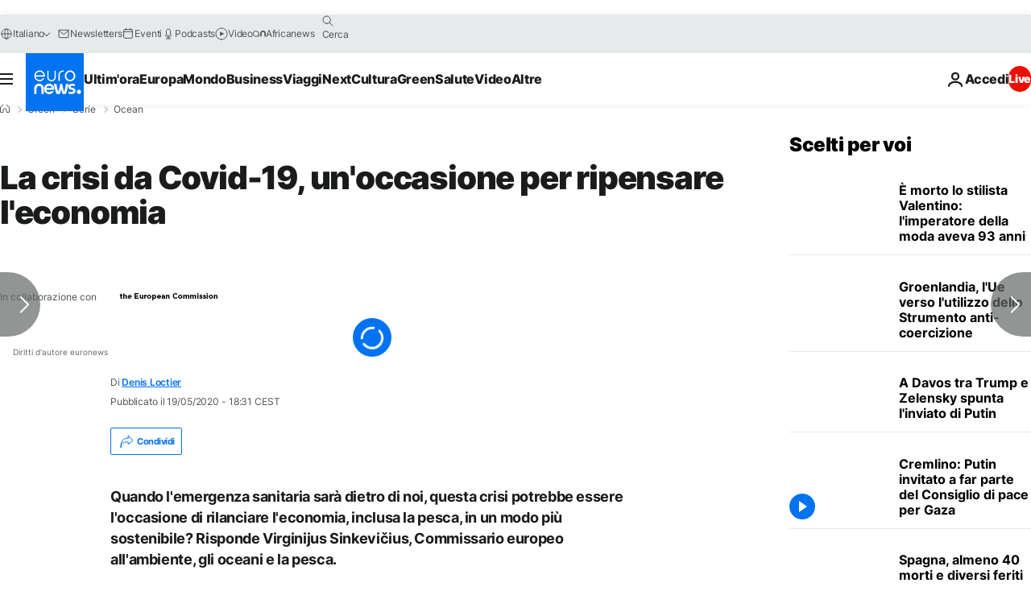

--- FILE ---
content_type: application/javascript
request_url: https://ml314.com/utsync.ashx?pub=&adv=&et=0&eid=84280&ct=js&pi=&fp=&clid=&if=0&ps=&cl=&mlt=&data=&&cp=https%3A%2F%2Fit.euronews.com%2Fgreen%2F2020%2F05%2F19%2Fla-crisi-da-covid-19-un-occasione-per-ripensare-l-economia&pv=1768866792341_1yze0tjxp&bl=en-us@posix&cb=3193037&return=&ht=&d=&dc=&si=1768866792341_1yze0tjxp&cid=&s=1280x720&rp=&v=2.8.0.252
body_size: 729
content:
_ml.setFPI('3658426404672897068');_ml.syncCallback({"es":true,"ds":true});_ml.processTag({ url: 'https://dpm.demdex.net/ibs:dpid=22052&dpuuid=3658426404672897068&redir=', type: 'img' });
_ml.processTag({ url: 'https://idsync.rlcdn.com/395886.gif?partner_uid=3658426404672897068', type: 'img' });
_ml.processTag({ url: 'https://match.adsrvr.org/track/cmf/generic?ttd_pid=d0tro1j&ttd_tpi=1', type: 'img' });
_ml.processTag({ url: 'https://ib.adnxs.com/getuid?https://ml314.com/csync.ashx%3Ffp=$UID%26person_id=3658426404672897068%26eid=2', type: 'img' });
